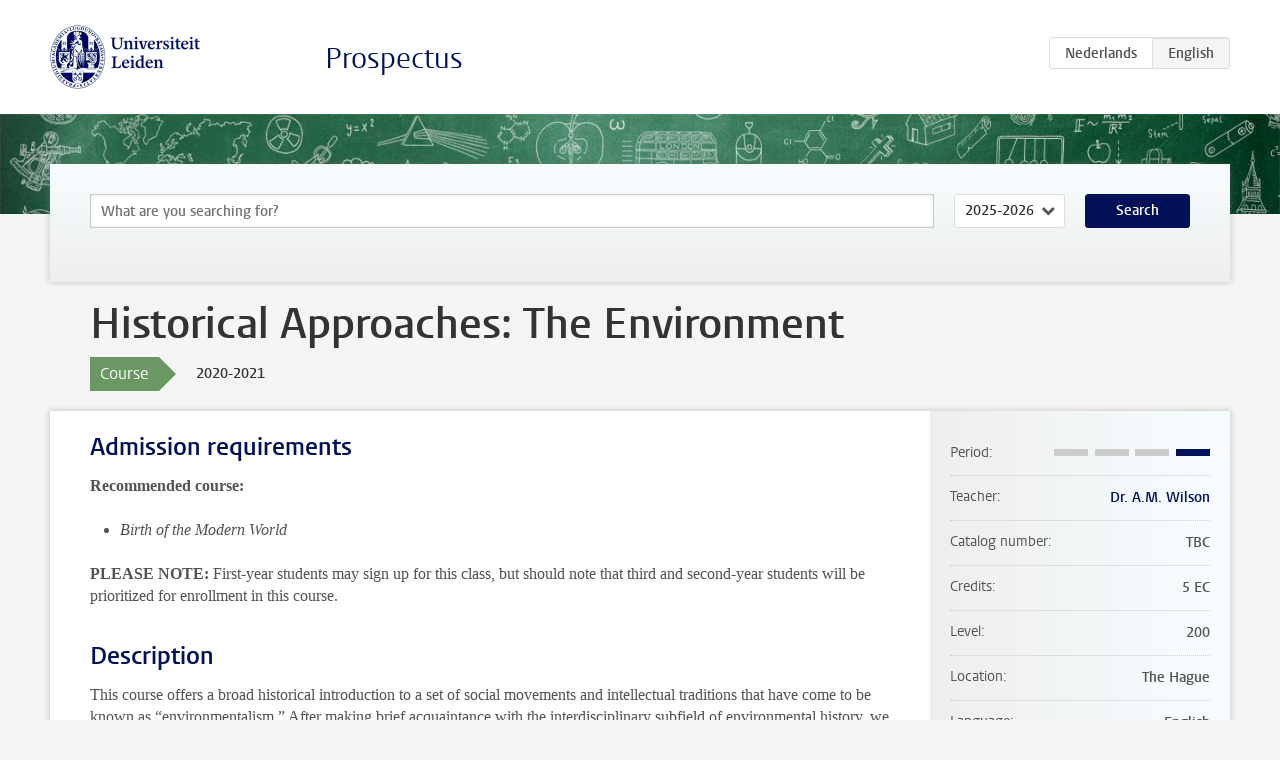

--- FILE ---
content_type: text/html; charset=UTF-8
request_url: https://studiegids.universiteitleiden.nl/en/courses/104213/historical-approaches-the-environment
body_size: 4160
content:
<!DOCTYPE html>
<html lang="en">
<head>
    <meta charset="utf-8">
    <meta name="viewport" content="width=device-width, initial-scale=1, maximum-scale=1">
    <meta http-equiv="X-UA-Compatible" content="IE=edge" />
    <title>Historical Approaches: The Environment, 2020-2021 - Prospectus - Universiteit Leiden</title>

    <!-- icons -->
    <link rel="shortcut icon" href="https://www.universiteitleiden.nl/design-1.0/assets/icons/favicon.ico" />
    <link rel="icon" type="image/png" sizes="32x32" href="https://www.universiteitleiden.nl/design-1.0/assets/icons/icon-32px.png" />
    <link rel="icon" type="image/png" sizes="96x96" href="https://www.universiteitleiden.nl/design-1.0/assets/icons/icon-96px.png" />
    <link rel="icon" type="image/png" sizes="195x195" href="https://www.universiteitleiden.nl/design-1.0/assets/icons/icon-195px.png" />

    <link rel="apple-touch-icon" href="https://www.universiteitleiden.nl/design-1.0/assets/icons/icon-120px.png" /> <!-- iPhone retina -->
    <link rel="apple-touch-icon" sizes="180x180" href="https://www.universiteitleiden.nl/design-1.0/assets/icons/icon-180px.png" /> <!-- iPhone 6 plus -->
    <link rel="apple-touch-icon" sizes="152x152" href="https://www.universiteitleiden.nl/design-1.0/assets/icons/icon-152px.png" /> <!-- iPad retina -->
    <link rel="apple-touch-icon" sizes="167x167" href="https://www.universiteitleiden.nl/design-1.0/assets/icons/icon-167px.png" /> <!-- iPad pro -->

    <link rel="stylesheet" href="https://www.universiteitleiden.nl/design-1.0/css/ul2common/screen.css">
    <link rel="stylesheet" href="/css/screen.css" />
</head>
<body class="prospectus course">
<script> document.body.className += ' js'; </script>


<div class="header-container">
    <header class="wrapper clearfix">
        <p class="logo">
            <a href="https://studiegids.universiteitleiden.nl/en">
                <img width="151" height="64" src="https://www.universiteitleiden.nl/design-1.0/assets/images/zegel.png" alt="Universiteit Leiden"/>
            </a>
        </p>
        <p class="site-name"><a href="https://studiegids.universiteitleiden.nl/en">Prospectus</a></p>
        <div class="language-btn-group">
                        <a href="https://studiegids.universiteitleiden.nl/courses/104213/historical-approaches-the-environment" class="btn">
                <abbr title="Nederlands">nl</abbr>
            </a>
                                <span class="btn active">
                <abbr title="English">en</abbr>
            </span>
            </div>    </header>
</div>

<div class="hero" data-bgset="/img/hero-435w.jpg 435w, /img/hero-786w.jpg 786w, /img/hero-1440w.jpg 1440w, /img/hero-2200w.jpg 2200w"></div>


    <div class="search-container">
    <form action="https://studiegids.universiteitleiden.nl/en/search" class="search-form wrapper">
        <input type="hidden" name="for" value="courses" />
        <div class="search">
            <!-- <label class="select">
    <span>Search for</span>
    <select name="for">
                    <option value="courses">Courses</option>
                    <option value="programmes">Programmes</option>
            </select>
</label> -->
            <label class="keywords no-label">
    <span>Keywords</span>
    <input type="search" name="q" value="" placeholder="What are you searching for?" autofocus autocomplete="off"/>
</label>            <label class="select no-label">
    <span>Academic year</span>
    <select name="edition">
                    <option>2026-2027</option>
                    <option selected>2025-2026</option>
                    <option>2024-2025</option>
                    <option>2023-2024</option>
                    <option>2022-2023</option>
                    <option>2021-2022</option>
                    <option>2020-2021</option>
                    <option>2019-2020</option>
                    <option>2018-2019</option>
                    <option>2017-2018</option>
                    <option>2016-2017</option>
                    <option>2015-2016</option>
                    <option>2014-2015</option>
                    <option>2013-2014</option>
                    <option>2012-2013</option>
                    <option>2011-2012</option>
                    <option>2010-2011</option>
            </select>
</label>            <button type="submit">Search</button>        </div>
    </form>
</div>



    <div class="main-container">
        <div class="wrapper summary">
            <article class="content">
                <h1>Historical Approaches: The Environment</h1>
                <div class="meta">
                    <div class="entity">
                        <span><b>Course</b></span>
                    </div>
                    <div class="edition">
                        <span>2020-2021</span>
                    </div>
                                    </div>
            </article>
        </div>
        <div class="wrapper main clearfix">

            <article class="content">
                <h2>Admission requirements</h2>

<p><strong>Recommended course:</strong></p>

<ul>
<li><em>Birth of the Modern World</em></li>
</ul>

<p><strong>PLEASE NOTE:</strong> First-year students may sign up for this class, but should note that third and second-year students will be prioritized for enrollment in this course.</p>


<h2>Description</h2>

<p>This course offers a broad historical introduction to a set of social movements and intellectual traditions that have come to be known as “environmentalism.” After making brief acquaintance with the interdisciplinary subfield of environmental history, we will investigate a series of questions about the ways that humans have conceptualized, and organized politically in relation to, the natural world. A sampling: How did the expansion of the Spanish, French, British and Dutch empires shape early European ideas about ecological conservation? What explains the late nineteenth-century emergence of (inter)national organizations devoted to urban smoke abatement, migratory bird protection, vegetarian diets, and national parks? How did environmental movements evolve (and proliferate globally) after the “ecological revolution” of the 1970s—and against a backdrop of the “great acceleration” in human population growth, energy use, and greenhouse gas emissions? And how has the concept of the Anthropocene affected environmental activism in last decade?</p>

<p>By attending to environmentalisms both “rich” and “poor,” we will compare mobilizations that arose among middle-class activists in countries like the United States, Germany, the Netherlands and Japan, with those that have been led primarily by indigenous, peasant, and pastoralist communities in places like Brazil, Nigeria, and India. But we will also examine differences and conflicts within particular societies, as disparate groups have vied across social hierarchies to define the terms of “environmental protection,” “environmental health,” and “environmental justice.” Finally, we will keep our eyes open to the fascinating routes by which activists and ideas have circulated transnationally, sometimes in ways that will surprise us.</p>

<p>The overall aim is to develop a historical perspective for understanding the environmental politics of the current moment, so that we might approach our own predicaments with patience, curiosity, compassion, and resolve. No prior knowledge is presumed or required. And while the course is rooted in the historical discipline, it will invite (and reward) expertise from across LUC’s majors, including those in the sciences. All are welcome.</p>


<h2>Course Objectives</h2>

<p>By successfully completing this course, students will be able to:</p>

<ul>
<li><p>Describe and compare the main traditions of environmentalist thinking and practice in Europe and North America.</p></li>
<li><p>Explain the origins and trajectories of select environmental movements of the Global South.</p></li>
<li><p>Periodize the most important developments in environmental movement-making since the late nineteenth century.</p></li>
<li><p>Develop skills in analyzing (and writing about) both scholarly historical works and primary source material.</p></li>
<li><p>Construct a clearly reasoned historical essay about an environmental movement of their choosing.</p></li>
</ul>


<h2>Timetable</h2>

<p>Timetables for courses offered at Leiden University College in 2020-2021 will be published on <a href="https://studiegids.universiteitleiden.nl/studies/8454/liberal-arts-and-sciences-global-challenges#tab-8">this page</a> of the e-Prospectus.</p>


<h2>Mode of instruction</h2>

<p>This course will proceed as a reading seminar, where students will engage with both primary historical documents and works of historical scholarship. We will also plan to make certain elements of the course coincide with the American Society for Environmental History’s [“Environmental History Week”] (https://aseh.org/Environmental-History-Week/), planned for April 19-26, 2021.</p>


<h2>Assessment Method</h2>

<p>Reflection Notes 20%<br>
Reflection Portfolio 40%<br>
Group Project 40%</p>


<h2>Reading list</h2>

<p>Readings will be made available digitally, and will include a mix of scholarly historical works and first-hand accounts written by environmental activists.</p>


<h2>Registration</h2>

<p>Courses offered at Leiden University College (LUC) are usually only open to LUC students and LUC exchange students. Leiden University students who participate in one of the university’s Honours tracks or programmes may register for one LUC course, if availability permits. Registration is coordinated by the Education Coordinator, course.administration@luc.leidenuniv.nl.</p>


<h2>Contact</h2>

<p>Dr. Ann Marie Wilson, a.m.wilson@luc.leidenuniv.nl</p>


<h2>Remarks</h2>

<p>-</p>

            </article>

            <aside>
                <dl>
                    <dt>Period</dt>
                    <dd class="has-block-lines"><div class="block-lines"><span class="block block-1 block-off"></span><span class="block block-2 block-off"></span><span class="block block-3 block-off"></span><span class="block block-4 block-on"></span></div></dd>
                                            <dt>Teacher</dt>
                                                    <dd><a href="https://www.universiteitleiden.nl/en/staffmembers/ann-marie-wilson">Dr. A.M. Wilson</a></dd>
                                                                                    <dt>Catalog number</dt>
                    <dd>TBC</dd>
                                                            <dt>Credits</dt>
                    <dd>5 EC</dd>
                                                            <dt>Level</dt>
                    <dd>200</dd>
                                                            <dt>Location</dt>
                    <dd>The Hague</dd>
                                                            <dt>Language</dt>
                    <dd>English</dd>
                                                            <dt>Faculty</dt>
                    <dd>Governance and Global Affairs</dd>
                                                        </dl>

                                    <h2>Part of</h2>
                    <ul class="link-list">
                                                    <li>
                                <a href="https://studiegids.universiteitleiden.nl/en/studies/8458/human-diversity-culture-history-society-luc">
                                    <strong>Human Diversity: Culture, History &amp; Society (LUC)</strong>
                                    <span class="meta">Major</span>
                                </a>
                            </li>
                                                    <li>
                                <a href="https://studiegids.universiteitleiden.nl/en/studies/8454/liberal-arts-and-sciences-global-challenges">
                                    <strong>Liberal Arts and Sciences: Global Challenges</strong>
                                    <span class="meta">Bachelor</span>
                                </a>
                            </li>
                                            </ul>
                
                
                                <h2>Available as</h2>
                <dl>
                                            <dt>A la Carte</dt>
                        <dd>No</dd>
                                            <dt>Contract</dt>
                        <dd>No</dd>
                                            <dt>Elective choice</dt>
                        <dd>No</dd>
                                            <dt>Evening course</dt>
                        <dd>No</dd>
                                            <dt>Exchange / Study Abroad</dt>
                        <dd>No</dd>
                                            <dt>Honours Class</dt>
                        <dd>No</dd>
                                    </dl>
                
                                    <h2>Course load (140h)</h2>
                    <dl>
                                                    <dt class="depth-0">Lectures</dt>
                            <dd class="depth-0">
                                                                    28h
                                                            </dd>
                                                    <dt class="depth-1">Lecture</dt>
                            <dd class="depth-1">
                                                                    0h
                                                            </dd>
                                                    <dt class="depth-1">Tutorial</dt>
                            <dd class="depth-1">
                                                                    28h
                                                            </dd>
                                                    <dt class="depth-0">Practical work</dt>
                            <dd class="depth-0">
                                                                    0h
                                                            </dd>
                                                    <dt class="depth-0">Tutoring</dt>
                            <dd class="depth-0">
                                                                    4h
                                                            </dd>
                                                    <dt class="depth-0">Examination</dt>
                            <dd class="depth-0">
                                                                    0h
                                                            </dd>
                                                    <dt class="depth-1">Paper</dt>
                            <dd class="depth-1">
                                                                    0h
                                                            </dd>
                                                    <dt class="depth-1">Exam</dt>
                            <dd class="depth-1">
                                                                    0h
                                                            </dd>
                                                    <dt class="depth-1">Other examinations</dt>
                            <dd class="depth-1">
                                                                    0h
                                                            </dd>
                                                    <dt class="depth-0">Self-tuition</dt>
                            <dd class="depth-0">
                                                                    0h
                                                            </dd>
                                                    <dt class="depth-0">Other</dt>
                            <dd class="depth-0">
                                                                    108h
                                                            </dd>
                                            </dl>
                            </aside>

        </div>
    </div>


<div class="footer-container">
    <footer class="wrapper">
        <p><a href="https://www.student.universiteitleiden.nl/en">Student website</a> — <a href="https://www.organisatiegids.universiteitleiden.nl/en/regulations/general/privacy-statements">Privacy</a> — <a href="/en/contact">Contact</a></p>

    </footer>
</div>

<script async defer src="/js/ul2.js" data-main="/js/ul2common/main.js"></script>
<script async defer src="/js/prospectus.js"></script>

    <script async src="https://www.googletagmanager.com/gtag/js?id=UA-874564-27"></script>
    <script>
        window.dataLayer = window.dataLayer || [];
        function gtag(){dataLayer.push(arguments);}
        gtag('js', new Date());
        gtag('config', 'UA-874564-27', {'anonymize_ip':true});
    </script>

</body>
</html>
